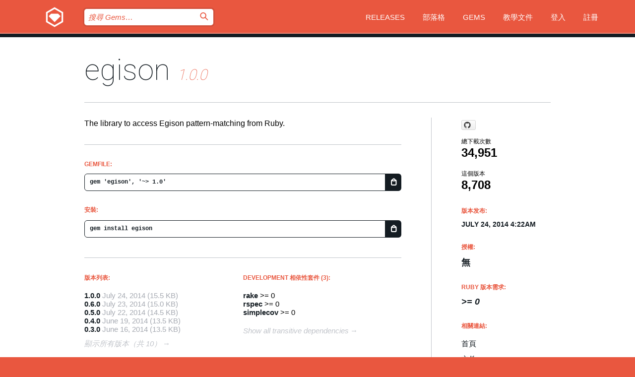

--- FILE ---
content_type: text/html; charset=utf-8
request_url: https://rubygems.org/gems/egison?locale=zh-TW
body_size: 5424
content:
<!DOCTYPE html>
<html lang="zh-TW">
  <head>
    <title>egison | RubyGems.org | Ruby 社群 Gem 套件管理平台</title>
    <meta charset="UTF-8">
    <meta content="width=device-width, initial-scale=1, maximum-scale=1, user-scalable=0" name="viewport">
    <meta name="google-site-verification" content="AuesbWQ9MCDMmC1lbDlw25RJzyqWOcDYpuaCjgPxEZY" />
    <link rel="apple-touch-icon" href="/apple-touch-icons/apple-touch-icon.png" />
      <link rel="apple-touch-icon" sizes="57x57" href="/apple-touch-icons/apple-touch-icon-57x57.png" />
      <link rel="apple-touch-icon" sizes="72x72" href="/apple-touch-icons/apple-touch-icon-72x72.png" />
      <link rel="apple-touch-icon" sizes="76x76" href="/apple-touch-icons/apple-touch-icon-76x76.png" />
      <link rel="apple-touch-icon" sizes="114x114" href="/apple-touch-icons/apple-touch-icon-114x114.png" />
      <link rel="apple-touch-icon" sizes="120x120" href="/apple-touch-icons/apple-touch-icon-120x120.png" />
      <link rel="apple-touch-icon" sizes="144x144" href="/apple-touch-icons/apple-touch-icon-144x144.png" />
      <link rel="apple-touch-icon" sizes="152x152" href="/apple-touch-icons/apple-touch-icon-152x152.png" />
      <link rel="apple-touch-icon" sizes="180x180" href="/apple-touch-icons/apple-touch-icon-180x180.png" />
    <link rel="mask-icon" href="/rubygems_logo.svg" color="#e9573f">
    <link rel="fluid-icon" href="/fluid-icon.png"/>
    <link rel="search" type="application/opensearchdescription+xml" title="RubyGems.org" href="/opensearch.xml">
    <link rel="shortcut icon" href="/favicon.ico" type="image/x-icon">
    <link rel="stylesheet" href="/assets/application-fda27980.css" />
    <link href="https://fonts.gstatic.com" rel="preconnect" crossorigin>
    <link href='https://fonts.googleapis.com/css?family=Roboto:100&amp;subset=greek,latin,cyrillic,latin-ext' rel='stylesheet' type='text/css'>
    
<link rel="alternate" type="application/atom+xml" href="https://feeds.feedburner.com/gemcutter-latest" title="RubyGems.org | 最新 Gems">

    <meta name="csrf-param" content="authenticity_token" />
<meta name="csrf-token" content="uMmVjAMYDisQqootU7GzRN-ggYEtbGoG50HR3fzb1h5Kplc8fL90AlFtQ6qbFjnfIq07bnPhVH-hrQnfgyutOQ" />
      <link rel="alternate" type="application/atom+xml" title="egison Version Feed" href="/gems/egison/versions.atom" />
    <!-- canonical url -->
    <link rel="canonical" href="https://rubygems.org/gems/egison/versions/1.0.0" />
    <!-- alternative language versions url -->
      <link rel="alternate" hreflang="en" href="https://rubygems.org/gems/egison/versions/1.0.0?locale=en" />
      <link rel="alternate" hreflang="nl" href="https://rubygems.org/gems/egison/versions/1.0.0?locale=nl" />
      <link rel="alternate" hreflang="zh-CN" href="https://rubygems.org/gems/egison/versions/1.0.0?locale=zh-CN" />
      <link rel="alternate" hreflang="zh-TW" href="https://rubygems.org/gems/egison/versions/1.0.0?locale=zh-TW" />
      <link rel="alternate" hreflang="pt-BR" href="https://rubygems.org/gems/egison/versions/1.0.0?locale=pt-BR" />
      <link rel="alternate" hreflang="fr" href="https://rubygems.org/gems/egison/versions/1.0.0?locale=fr" />
      <link rel="alternate" hreflang="es" href="https://rubygems.org/gems/egison/versions/1.0.0?locale=es" />
      <link rel="alternate" hreflang="de" href="https://rubygems.org/gems/egison/versions/1.0.0?locale=de" />
      <link rel="alternate" hreflang="ja" href="https://rubygems.org/gems/egison/versions/1.0.0?locale=ja" />
    <!-- unmatched alternative language fallback -->
    <link rel="alternate" hreflang="x-default" href="https://rubygems.org/gems/egison/versions/1.0.0" />

    <script type="importmap" data-turbo-track="reload">{
  "imports": {
    "jquery": "/assets/jquery-15a62848.js",
    "@rails/ujs": "/assets/@rails--ujs-2089e246.js",
    "application": "/assets/application-ae34b86d.js",
    "@hotwired/turbo-rails": "/assets/turbo.min-ad2c7b86.js",
    "@hotwired/stimulus": "/assets/@hotwired--stimulus-132cbc23.js",
    "@hotwired/stimulus-loading": "/assets/stimulus-loading-1fc53fe7.js",
    "@stimulus-components/clipboard": "/assets/@stimulus-components--clipboard-d9c44ea9.js",
    "@stimulus-components/dialog": "/assets/@stimulus-components--dialog-74866932.js",
    "@stimulus-components/reveal": "/assets/@stimulus-components--reveal-77f6cb39.js",
    "@stimulus-components/checkbox-select-all": "/assets/@stimulus-components--checkbox-select-all-e7db6a97.js",
    "github-buttons": "/assets/github-buttons-3337d207.js",
    "webauthn-json": "/assets/webauthn-json-74adc0e8.js",
    "avo.custom": "/assets/avo.custom-4b185d31.js",
    "stimulus-rails-nested-form": "/assets/stimulus-rails-nested-form-3f712873.js",
    "local-time": "/assets/local-time-a331fc59.js",
    "src/oidc_api_key_role_form": "/assets/src/oidc_api_key_role_form-223a59d4.js",
    "src/pages": "/assets/src/pages-64095f36.js",
    "src/transitive_dependencies": "/assets/src/transitive_dependencies-9280dc42.js",
    "src/webauthn": "/assets/src/webauthn-a8b5ca04.js",
    "controllers/application": "/assets/controllers/application-e33ffaa8.js",
    "controllers/autocomplete_controller": "/assets/controllers/autocomplete_controller-e9f78a76.js",
    "controllers/counter_controller": "/assets/controllers/counter_controller-b739ef1d.js",
    "controllers/dialog_controller": "/assets/controllers/dialog_controller-c788489b.js",
    "controllers/dropdown_controller": "/assets/controllers/dropdown_controller-baaf189b.js",
    "controllers/dump_controller": "/assets/controllers/dump_controller-5d671745.js",
    "controllers/exclusive_checkbox_controller": "/assets/controllers/exclusive_checkbox_controller-c624394a.js",
    "controllers/gem_scope_controller": "/assets/controllers/gem_scope_controller-9c330c45.js",
    "controllers": "/assets/controllers/index-236ab973.js",
    "controllers/nav_controller": "/assets/controllers/nav_controller-8f4ea870.js",
    "controllers/onboarding_name_controller": "/assets/controllers/onboarding_name_controller-a65c65ec.js",
    "controllers/radio_reveal_controller": "/assets/controllers/radio_reveal_controller-41774e15.js",
    "controllers/recovery_controller": "/assets/controllers/recovery_controller-b051251b.js",
    "controllers/reveal_controller": "/assets/controllers/reveal_controller-a90af4d9.js",
    "controllers/reveal_search_controller": "/assets/controllers/reveal_search_controller-8dc44279.js",
    "controllers/scroll_controller": "/assets/controllers/scroll_controller-07f12b0d.js",
    "controllers/search_controller": "/assets/controllers/search_controller-79d09057.js",
    "controllers/stats_controller": "/assets/controllers/stats_controller-5bae7b7f.js"
  }
}</script>
<link rel="modulepreload" href="/assets/jquery-15a62848.js" nonce="2754eedd34fc4dd4a4f90bfcb016a8c7">
<link rel="modulepreload" href="/assets/@rails--ujs-2089e246.js" nonce="2754eedd34fc4dd4a4f90bfcb016a8c7">
<link rel="modulepreload" href="/assets/application-ae34b86d.js" nonce="2754eedd34fc4dd4a4f90bfcb016a8c7">
<link rel="modulepreload" href="/assets/turbo.min-ad2c7b86.js" nonce="2754eedd34fc4dd4a4f90bfcb016a8c7">
<link rel="modulepreload" href="/assets/@hotwired--stimulus-132cbc23.js" nonce="2754eedd34fc4dd4a4f90bfcb016a8c7">
<link rel="modulepreload" href="/assets/stimulus-loading-1fc53fe7.js" nonce="2754eedd34fc4dd4a4f90bfcb016a8c7">
<link rel="modulepreload" href="/assets/@stimulus-components--clipboard-d9c44ea9.js" nonce="2754eedd34fc4dd4a4f90bfcb016a8c7">
<link rel="modulepreload" href="/assets/@stimulus-components--dialog-74866932.js" nonce="2754eedd34fc4dd4a4f90bfcb016a8c7">
<link rel="modulepreload" href="/assets/@stimulus-components--reveal-77f6cb39.js" nonce="2754eedd34fc4dd4a4f90bfcb016a8c7">
<link rel="modulepreload" href="/assets/@stimulus-components--checkbox-select-all-e7db6a97.js" nonce="2754eedd34fc4dd4a4f90bfcb016a8c7">
<link rel="modulepreload" href="/assets/github-buttons-3337d207.js" nonce="2754eedd34fc4dd4a4f90bfcb016a8c7">
<link rel="modulepreload" href="/assets/webauthn-json-74adc0e8.js" nonce="2754eedd34fc4dd4a4f90bfcb016a8c7">
<link rel="modulepreload" href="/assets/local-time-a331fc59.js" nonce="2754eedd34fc4dd4a4f90bfcb016a8c7">
<link rel="modulepreload" href="/assets/src/oidc_api_key_role_form-223a59d4.js" nonce="2754eedd34fc4dd4a4f90bfcb016a8c7">
<link rel="modulepreload" href="/assets/src/pages-64095f36.js" nonce="2754eedd34fc4dd4a4f90bfcb016a8c7">
<link rel="modulepreload" href="/assets/src/transitive_dependencies-9280dc42.js" nonce="2754eedd34fc4dd4a4f90bfcb016a8c7">
<link rel="modulepreload" href="/assets/src/webauthn-a8b5ca04.js" nonce="2754eedd34fc4dd4a4f90bfcb016a8c7">
<link rel="modulepreload" href="/assets/controllers/application-e33ffaa8.js" nonce="2754eedd34fc4dd4a4f90bfcb016a8c7">
<link rel="modulepreload" href="/assets/controllers/autocomplete_controller-e9f78a76.js" nonce="2754eedd34fc4dd4a4f90bfcb016a8c7">
<link rel="modulepreload" href="/assets/controllers/counter_controller-b739ef1d.js" nonce="2754eedd34fc4dd4a4f90bfcb016a8c7">
<link rel="modulepreload" href="/assets/controllers/dialog_controller-c788489b.js" nonce="2754eedd34fc4dd4a4f90bfcb016a8c7">
<link rel="modulepreload" href="/assets/controllers/dropdown_controller-baaf189b.js" nonce="2754eedd34fc4dd4a4f90bfcb016a8c7">
<link rel="modulepreload" href="/assets/controllers/dump_controller-5d671745.js" nonce="2754eedd34fc4dd4a4f90bfcb016a8c7">
<link rel="modulepreload" href="/assets/controllers/exclusive_checkbox_controller-c624394a.js" nonce="2754eedd34fc4dd4a4f90bfcb016a8c7">
<link rel="modulepreload" href="/assets/controllers/gem_scope_controller-9c330c45.js" nonce="2754eedd34fc4dd4a4f90bfcb016a8c7">
<link rel="modulepreload" href="/assets/controllers/index-236ab973.js" nonce="2754eedd34fc4dd4a4f90bfcb016a8c7">
<link rel="modulepreload" href="/assets/controllers/nav_controller-8f4ea870.js" nonce="2754eedd34fc4dd4a4f90bfcb016a8c7">
<link rel="modulepreload" href="/assets/controllers/onboarding_name_controller-a65c65ec.js" nonce="2754eedd34fc4dd4a4f90bfcb016a8c7">
<link rel="modulepreload" href="/assets/controllers/radio_reveal_controller-41774e15.js" nonce="2754eedd34fc4dd4a4f90bfcb016a8c7">
<link rel="modulepreload" href="/assets/controllers/recovery_controller-b051251b.js" nonce="2754eedd34fc4dd4a4f90bfcb016a8c7">
<link rel="modulepreload" href="/assets/controllers/reveal_controller-a90af4d9.js" nonce="2754eedd34fc4dd4a4f90bfcb016a8c7">
<link rel="modulepreload" href="/assets/controllers/reveal_search_controller-8dc44279.js" nonce="2754eedd34fc4dd4a4f90bfcb016a8c7">
<link rel="modulepreload" href="/assets/controllers/scroll_controller-07f12b0d.js" nonce="2754eedd34fc4dd4a4f90bfcb016a8c7">
<link rel="modulepreload" href="/assets/controllers/search_controller-79d09057.js" nonce="2754eedd34fc4dd4a4f90bfcb016a8c7">
<link rel="modulepreload" href="/assets/controllers/stats_controller-5bae7b7f.js" nonce="2754eedd34fc4dd4a4f90bfcb016a8c7">
<script type="module" nonce="2754eedd34fc4dd4a4f90bfcb016a8c7">import "application"</script>
  </head>

  <body class="" data-controller="nav" data-nav-expanded-class="mobile-nav-is-expanded">
    <!-- Top banner -->

    <!-- Policies acknowledgment banner -->
    

    <header class="header header--interior" data-nav-target="header collapse">
      <div class="l-wrap--header">
        <a title="RubyGems" class="header__logo-wrap" data-nav-target="logo" href="/">
          <span class="header__logo" data-icon="⬡">⬢</span>
          <span class="t-hidden">RubyGems</span>
</a>        <a class="header__club-sandwich" href="#" data-action="nav#toggle focusin->nav#focus mousedown->nav#mouseDown click@window->nav#hide">
          <span class="t-hidden">Navigation menu</span>
        </a>

        <div class="header__nav-links-wrap">
          <div class="header__search-wrap" role="search">
  <form data-controller="autocomplete" data-autocomplete-selected-class="selected" action="/search" accept-charset="UTF-8" method="get">
    <input type="search" name="query" id="query" placeholder="搜尋 Gems&hellip;" class="header__search" autocomplete="off" aria-autocomplete="list" data-autocomplete-target="query" data-action="autocomplete#suggest keydown.down-&gt;autocomplete#next keydown.up-&gt;autocomplete#prev keydown.esc-&gt;autocomplete#hide keydown.enter-&gt;autocomplete#clear click@window-&gt;autocomplete#hide focus-&gt;autocomplete#suggest blur-&gt;autocomplete#hide" data-nav-target="search" />

    <ul class="suggest-list" role="listbox" data-autocomplete-target="suggestions"></ul>

    <template id="suggestion" data-autocomplete-target="template">
      <li class="menu-item" role="option" tabindex="-1" data-autocomplete-target="item" data-action="click->autocomplete#choose mouseover->autocomplete#highlight"></li>
    </template>

    <label id="querylabel" for="query">
      <span class="t-hidden">搜尋 Gems&hellip;</span>
</label>
    <input type="submit" value="⌕" id="search_submit" class="header__search__icon" aria-labelledby="querylabel" data-disable-with="⌕" />

</form></div>


          <nav class="header__nav-links" data-controller="dropdown">

            <a class="header__nav-link " href="https://rubygems.org/releases">Releases</a>
            <a class="header__nav-link" href="https://blog.rubygems.org">部落格</a>

              <a class="header__nav-link" href="/gems">Gems</a>

            <a class="header__nav-link" href="https://guides.rubygems.org">教學文件</a>

              <a class="header__nav-link " href="/sign_in">登入</a>
                <a class="header__nav-link " href="/sign_up">註冊</a>
          </nav>
        </div>
      </div>
    </header>



    <main class="main--interior" data-nav-target="collapse">
        <div class="l-wrap--b">
            <h1 class="t-display page__heading">
              <a class="t-link--black" href="/gems/egison">egison</a>

                <i class="page__subheading">1.0.0</i>
            </h1>
          
          


<div class="l-overflow">
  <div class="l-colspan--l colspan--l--has-border">
      <div class="gem__intro">
        <div id="markup" class="gem__desc">
          <p>The library to access Egison pattern-matching from Ruby.</p>
        </div>
      </div>

      <div class="gem__install">
        <h2 class="gem__ruby-version__heading t-list__heading">
          Gemfile:
          <div class="gem__code-wrap" data-controller="clipboard" data-clipboard-success-content-value="✔"><input type="text" name="gemfile_text" id="gemfile_text" value="gem &#39;egison&#39;, &#39;~&gt; 1.0&#39;" class="gem__code" readonly="readonly" data-clipboard-target="source" /><span class="gem__code__icon" title="複製" data-action="click-&gt;clipboard#copy" data-clipboard-target="button">=</span></div>
        </h2>
        <h2 class="gem__ruby-version__heading t-list__heading">
          安裝:
          <div class="gem__code-wrap" data-controller="clipboard" data-clipboard-success-content-value="✔"><input type="text" name="install_text" id="install_text" value="gem install egison" class="gem__code" readonly="readonly" data-clipboard-target="source" /><span class="gem__code__icon" title="複製" data-action="click-&gt;clipboard#copy" data-clipboard-target="button">=</span></div>
        </h2>
      </div>

      <div class="l-half--l">
        <div class="versions">
          <h3 class="t-list__heading">版本列表:</h3>
          <ol class="gem__versions t-list__items">
            <li class="gem__version-wrap">
  <a class="t-list__item" href="/gems/egison/versions/1.0.0">1.0.0</a>
  <small class="gem__version__date">July 24, 2014</small>

  <span class="gem__version__date">(15.5 KB)</span>
</li>
<li class="gem__version-wrap">
  <a class="t-list__item" href="/gems/egison/versions/0.6.0">0.6.0</a>
  <small class="gem__version__date">July 23, 2014</small>

  <span class="gem__version__date">(15.0 KB)</span>
</li>
<li class="gem__version-wrap">
  <a class="t-list__item" href="/gems/egison/versions/0.5.0">0.5.0</a>
  <small class="gem__version__date">July 22, 2014</small>

  <span class="gem__version__date">(14.5 KB)</span>
</li>
<li class="gem__version-wrap">
  <a class="t-list__item" href="/gems/egison/versions/0.4.0">0.4.0</a>
  <small class="gem__version__date">June 19, 2014</small>

  <span class="gem__version__date">(13.5 KB)</span>
</li>
<li class="gem__version-wrap">
  <a class="t-list__item" href="/gems/egison/versions/0.3.0">0.3.0</a>
  <small class="gem__version__date">June 16, 2014</small>

  <span class="gem__version__date">(13.5 KB)</span>
</li>

          </ol>
            <a class="gem__see-all-versions t-link--gray t-link--has-arrow" href="https://rubygems.org/gems/egison/versions">顯示所有版本（共 10）</a>
        </div>
      </div>

    <div class = "l-half--l">
      
        <div class="dependencies gem__dependencies" id="development_dependencies">
    <h3 class="t-list__heading">Development 相依性套件 (3):</h3>
    <div class="t-list__items">
          <div class="gem__requirement-wrap">
            <a class="t-list__item" href="/gems/rake"><strong>rake</strong></a>
            &gt;= 0
          </div>
          <div class="gem__requirement-wrap">
            <a class="t-list__item" href="/gems/rspec"><strong>rspec</strong></a>
            &gt;= 0
          </div>
          <div class="gem__requirement-wrap">
            <a class="t-list__item" href="/gems/simplecov"><strong>simplecov</strong></a>
            &gt;= 0
          </div>
    </div>
  </div>

        <div class="dependencies_list">
          <a class="gem__see-all-versions t-link--gray t-link--has-arrow push--s" href="/gems/egison/versions/1.0.0/dependencies">Show all transitive dependencies</a>
        </div>
    </div>


    <div class="gem__members">

    <h3 class="t-list__heading">擁有者:</h3>
    <div class="gem__users">
      <a alt="egi" title="egi" href="/profiles/egi"><img id="gravatar-78590" width="48" height="48" src="/users/78590/avatar.jpeg?size=48&amp;theme=light" /></a>
    </div>




    <h3 class="t-list__heading">作者:</h3>
    <ul class="t-list__items">
      <li class="t-list__item">
        <p>Satoshi Egi</p>
      </li>
    </ul>

    <h3 class="t-list__heading">SHA 256 總和檢查碼:</h3>
    <div class="gem__code-wrap" data-controller="clipboard" data-clipboard-success-content-value="✔"><input type="text" name="gem_sha_256_checksum" id="gem_sha_256_checksum" value="f3103adc914d74999bb485c6caca9fdd86074a8ced115efd4b466265e70730e6" class="gem__code" readonly="readonly" data-clipboard-target="source" /><span class="gem__code__icon" title="複製" data-action="click-&gt;clipboard#copy" data-clipboard-target="button">=</span></div>


</div>

    <div class="gem__navigation">
    <a class="gem__previous__version" href="/gems/egison/versions/0.6.0">← 上一版本</a>

</div>

  </div>

  <div class="gem__aside l-col--r--pad">
    <span class="github-btn" data-user="egisatoshi" data-repo="egison-ruby" data-type="star" data-count="true" data-size="large">
  <a class="gh-btn" href="#" rel="noopener noreferrer" target="_blank">
    <span class="gh-ico" aria-hidden="true"></span>
    <span class="gh-text"></span>
  </a>
  <a class="gh-count" href="#" rel="noopener noreferrer" target="_blank" aria-hidden="true"></a>
</span>
  <div class="gem__downloads-wrap" data-href="/api/v1/downloads/egison-1.0.0.json">
    <h2 class="gem__downloads__heading t-text--s">
      總下載次數
      <span class="gem__downloads">34,951</span>
    </h2>
    <h2 class="gem__downloads__heading t-text--s">
      這個版本
      <span class="gem__downloads">8,708</span>
    </h2>
  </div>

  <h2 class="gem__ruby-version__heading t-list__heading">
    版本发布:
    <span class="gem__rubygem-version-age">
      <p><time datetime="2014-07-24T04:22:58Z" data-local="time-ago">July 24, 2014  4:22am</time></p>
    </span>
  </h2>

  <h2 class="gem__ruby-version__heading t-list__heading">
    授權:
    <span class="gem__ruby-version">
      <p>無</p>
    </span>
  </h2>
  <h2 class="gem__ruby-version__heading t-list__heading">
    Ruby 版本需求:
    <i class="gem__ruby-version">
        &gt;= 0
    </i>
  </h2>
  <h3 class="t-list__heading">相關連結:</h3>
  <div class="t-list__items">
      <a rel="nofollow" class="gem__link t-list__item" id="home" href="https://github.com/egisatoshi/egison-ruby">首頁</a>
      <a rel="nofollow" class="gem__link t-list__item" id="docs" href="https://www.rubydoc.info/gems/egison/1.0.0">文件</a>
      <a rel="nofollow" class="gem__link t-list__item" id="download" href="/downloads/egison-1.0.0.gem">下載</a>
    <a class="gem__link t-list__item" href="https://my.diffend.io/gems/egison/prev/1.0.0">Review changes</a>
    <a class="gem__link t-list__item" id="badge" href="https://badge.fury.io/rb/egison/install">徽章</a>
    <a class="toggler gem__link t-list__item" id="subscribe" href="/sign_in">訂閱</a>
    <a class="gem__link t-list__item" id="rss" href="/gems/egison/versions.atom">RSS</a>
    <a class="gem__link t-list__item" href="mailto:support@rubygems.org?subject=Reporting Abuse on egison">檢舉濫用</a>
    <a rel="nofollow" class="gem__link t-list__item" id="reverse_dependencies" href="/gems/egison/reverse_dependencies">反向依賴</a>
    
    
    
    
    
  </div>
</div>

</div>

        </div>
    </main>

    <footer class="footer" data-nav-target="collapse">
      <div class="l-wrap--footer">
        <div class="l-overflow">
          <div class="nav--v l-col--r--pad">
            <a class="nav--v__link--footer" href="https://status.rubygems.org">狀態</a>
            <a class="nav--v__link--footer" href="https://uptime.rubygems.org">上線時間</a>
            <a class="nav--v__link--footer" href="https://github.com/rubygems/rubygems.org">原始碼</a>
            <a class="nav--v__link--footer" href="/pages/data">資料</a>
            <a class="nav--v__link--footer" href="/stats">統計</a>
            <a class="nav--v__link--footer" href="https://guides.rubygems.org/contributing/">貢獻</a>
              <a class="nav--v__link--footer" href="/pages/about">關於</a>
            <a class="nav--v__link--footer" href="mailto:support@rubygems.org">說明</a>
            <a class="nav--v__link--footer" href="https://guides.rubygems.org/rubygems-org-api">API</a>
            <a class="nav--v__link--footer" href="/policies">Policies</a>
            <a class="nav--v__link--footer" href="/pages/supporters">Support Us</a>
              <a class="nav--v__link--footer" href="/pages/security">安全</a>
          </div>
          <div class="l-colspan--l colspan--l--has-border">
            <div class="footer__about">
              <p>
                RubyGems.org 是 Ruby 社群的 Gem 套件管理服務，讓您能立即地<a href="https://guides.rubygems.org/publishing/">發佈</a>及<a href="https://guides.rubygems.org/command-reference/#gem-install">安裝</a>您的 Gem 套件，並且利用 <a href="https://guides.rubygems.org/rubygems-org-api/">API</a> 查詢及操作<a href="/gems">可用 Gem</a> 的詳細資訊。<br>現在就<a href="https://guides.rubygems.org/contributing/">成為貢獻者</a>，貢獻一己之力來改善本站。
              </p>
              <p>
                RubyGems.org 透過與廣大的 Ruby 社群合作而誕生。 <a href="https://www.fastly.com/">Fastly</a> 提供頻寬和 CDN 支援， <a href="https://www.rubycentral.org/">Ruby Central</a> 支付設備費用，並為進行中的開發和營運工作提供資金。 <a href="/pages/supporters">進一步了解我們的贊助商和它們是如何合作的</a>。
              </p>
            </div>
          </div>
        </div>
      </div>
      <div class="footer__sponsors">
        <a class="footer__sponsor footer__sponsor__ruby_central" href="https://rubycentral.org/open-source/" target="_blank" rel="noopener">
          Operated by
          <span class="t-hidden">Ruby Central</span>
        </a>
        <a class="footer__sponsor footer__sponsor__dockyard" href="https://dockyard.com/ruby-on-rails-consulting" target="_blank" rel="noopener">
          設計
          <span class="t-hidden">DockYard</span>
        </a>
        <a class="footer__sponsor footer__sponsor__aws" href="https://aws.amazon.com/" target="_blank" rel="noopener">
          托管
          <span class="t-hidden">AWS</span>
        </a>
        <a class="footer__sponsor footer__sponsor__dnsimple" href="https://dnsimple.link/resolving-rubygems" target="_blank" rel="noopener">
          解析
          <span class="t-hidden">DNSimple</span>
        </a>
        <a class="footer__sponsor footer__sponsor__datadog" href="https://www.datadoghq.com/" target="_blank" rel="noopener">
          監控
          <span class="t-hidden">Datadog</span>
        </a>
        <a class="footer__sponsor footer__sponsor__fastly" href="https://www.fastly.com/customers/ruby-central" target="_blank" rel="noopener">
          服務
          <span class="t-hidden">Fastly</span>
        </a>
        <a class="footer__sponsor footer__sponsor__honeybadger" href="https://www.honeybadger.io/" target="_blank" rel="noopener">
          監控
          <span class="t-hidden">Honeybadger</span>
        </a>
        <a class="footer__sponsor footer__sponsor__mend" href="https://mend.io/" target="_blank" rel="noopener">
          Secured by
          <span class="t-hidden">Mend.io</span>
        </a>
      </div>
      <div class="footer__language_selector">
          <div class="footer__language">
            <a class="nav--v__link--footer" href="/gems/egison?locale=en">English</a>
          </div>
          <div class="footer__language">
            <a class="nav--v__link--footer" href="/gems/egison?locale=nl">Nederlands</a>
          </div>
          <div class="footer__language">
            <a class="nav--v__link--footer" href="/gems/egison?locale=zh-CN">简体中文</a>
          </div>
          <div class="footer__language">
            <a class="nav--v__link--footer" href="/gems/egison?locale=zh-TW">正體中文</a>
          </div>
          <div class="footer__language">
            <a class="nav--v__link--footer" href="/gems/egison?locale=pt-BR">Português do Brasil</a>
          </div>
          <div class="footer__language">
            <a class="nav--v__link--footer" href="/gems/egison?locale=fr">Français</a>
          </div>
          <div class="footer__language">
            <a class="nav--v__link--footer" href="/gems/egison?locale=es">Español</a>
          </div>
          <div class="footer__language">
            <a class="nav--v__link--footer" href="/gems/egison?locale=de">Deutsch</a>
          </div>
          <div class="footer__language">
            <a class="nav--v__link--footer" href="/gems/egison?locale=ja">日本語</a>
          </div>
      </div>
    </footer>
    
    <script type="text/javascript" defer src="https://www.fastly-insights.com/insights.js?k=3e63c3cd-fc37-4b19-80b9-65ce64af060a"></script>
  </body>
</html>
